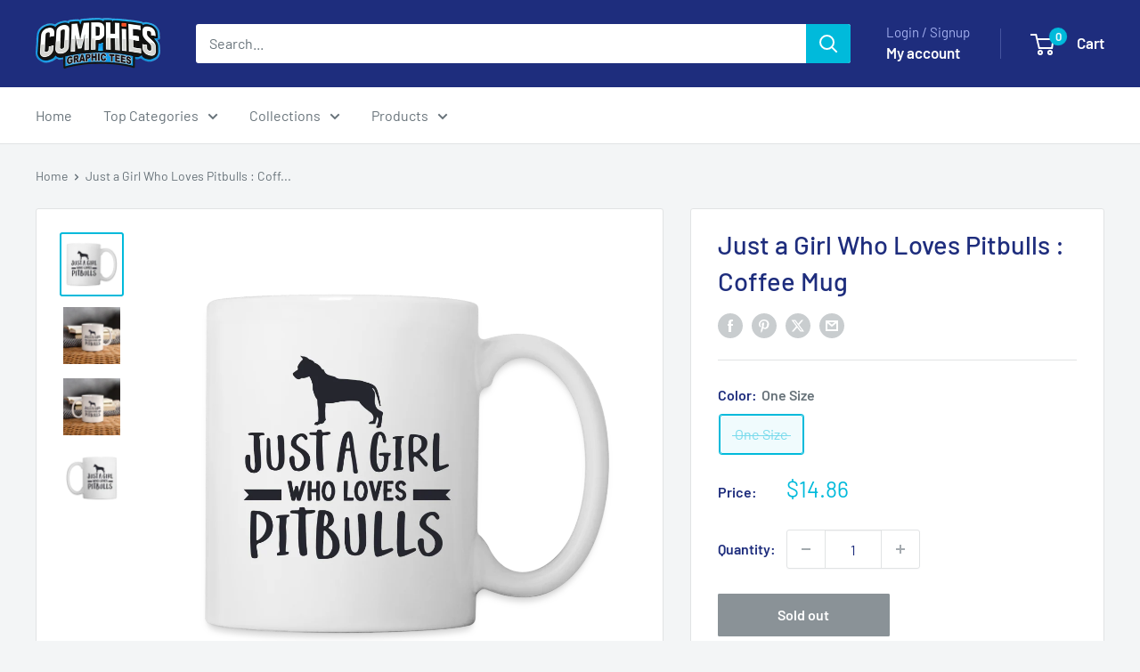

--- FILE ---
content_type: text/javascript
request_url: https://comphies.com/cdn/shop/t/30/assets/custom.js?v=102476495355921946141768309026
body_size: -538
content:
//# sourceMappingURL=/cdn/shop/t/30/assets/custom.js.map?v=102476495355921946141768309026
